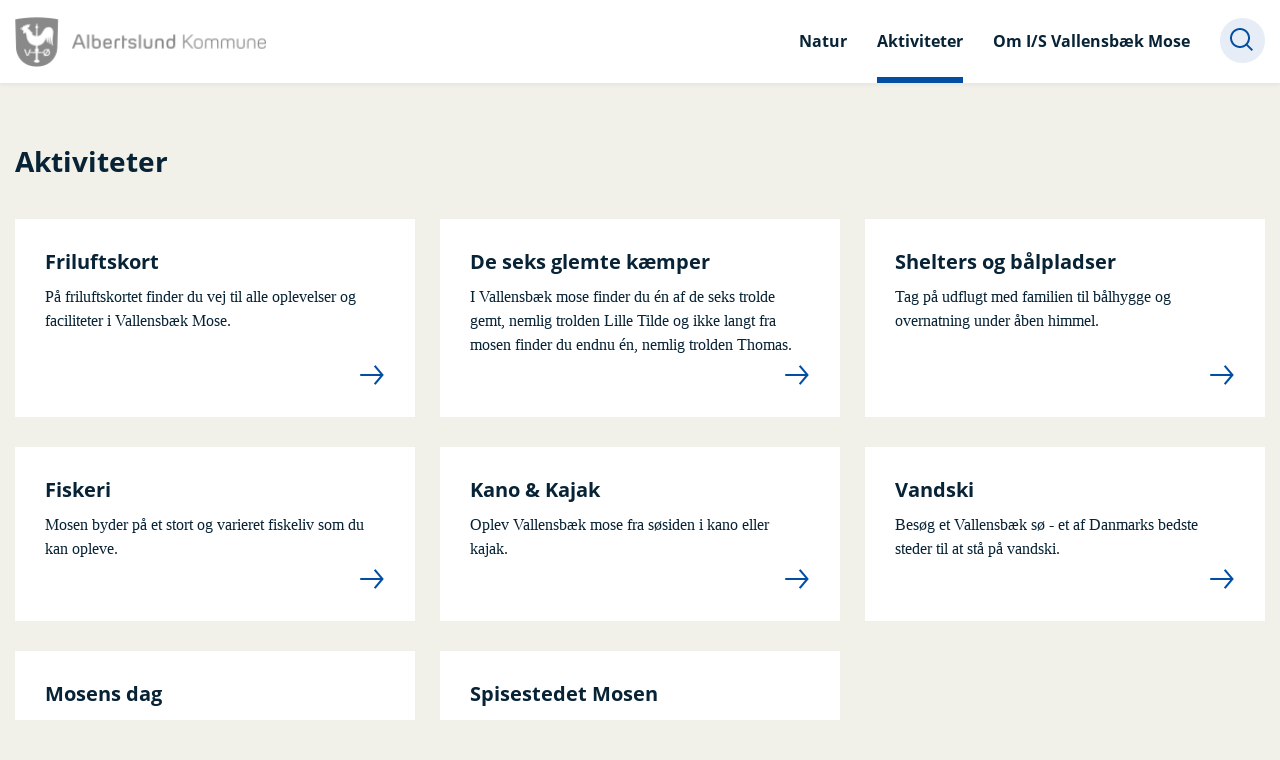

--- FILE ---
content_type: text/html; charset=utf-8
request_url: https://vallensbaekmose.albertslund.dk/aktiviteter
body_size: 4906
content:
<!DOCTYPE html>

    <meta property="publicIp" content="13.58.196.204">

<html lang="da" style="">

<head prefix="og: http://ogp.me/ns#">

    <link rel="stylesheet" media="all" type="text/css" href="/assets/css/icons.css" />
    <link rel="stylesheet" href="/css/bundle.css?v=uJPcraj3MWFXhvDnaH0f1DOvPWQ" />
    <link rel="stylesheet" type="text/css" media="print" href="/assets/css/print.css" />
    

    <script crossorigin="anonymous" src="https://cdnjs.cloudflare.com/ajax/libs/jquery/3.7.1/jquery.min.js"></script>
    <script src="https://cdnjs.cloudflare.com/ajax/libs/1000hz-bootstrap-validator/0.11.9/validator.min.js"></script>
    <script src="https://cdnjs.cloudflare.com/ajax/libs/twitter-bootstrap/4.3.1/js/bootstrap.bundle.min.js"></script>
    <script src="https://ajax.aspnetcdn.com/ajax/jquery.validate/1.16.0/jquery.validate.min.js"></script>
    <script src="https://ajax.aspnetcdn.com/ajax/mvc/5.2.3/jquery.validate.unobtrusive.min.js"></script>
    <script src="https://cdnjs.cloudflare.com/ajax/libs/js-cookie/2.2.1/js.cookie.min.js"></script>
    <script src="/Scripts/picturefill.min.js"></script>
    <script src="/Scripts/lazysizes.min.js"></script>
    <script src="/Scripts/ls.unveilhooks.min.js"></script>
    <script defer src="/scripts/cludo-voice-search.js"></script>
    <script defer src="/js/bundle.js?v=D43i7ag6iDnxkoOu2e-X7rfVFAE"></script>
    <script src="https://dreambroker.com/channel/embed/webc/dreambroker-studio-video-player.js"></script>

                    <!-- Cookieinformation -->
<script id="CookieConsent" src="https://policy.app.cookieinformation.com/uc.js"
    data-culture="DA" type="text/javascript"></script>                     <!-- Cookieinformation -->

    <!--Open Graph Metas-->
    <meta http-equiv="Content-Type" content="text/html; charset=utf-8">
    <title>Aktiviteter </title>
        <link rel="alternate" hreflang="da" href="https://vallensbaekmose.albertslund.dk/aktiviteter">
    <meta name="description" content="-">
    <meta property="og:title" content="Aktiviteter" />
    <meta name="twitter:title" content="Aktiviteter" />
    <meta property="og:description" content="-" />
    <meta name="twitter:description" content="-" />
    <meta name="robots" content="index,follow">

    <meta property="og:url" content="https://vallensbaekmose.albertslund.dk/aktiviteter" />
    <meta property="og:type" content="website" />
    <meta name="pageId" content="32266" />
    <meta name="page_date" content="2021-06-24T09:02:42Z" />
    <meta name="page_breadcrumb" content="Vallensb&#xE6;k Mose" />

    <meta property="og:updated_time" content="2021-06-24T11.09.38Z" />
    <meta property="og:pageDate" content="2021-06-24T09.02.42Z" />




    <meta property="og:site_name" content="">
    <meta property="og:locale" content="da">
    <meta name="google-site-verification" content="">
    <meta name="viewport" content="initial-scale=1.0, maximum-scale=5.0, minimum-scale=1.0, width=device-width" />



    <meta name="msapplication-TileColor" content="#ffffff">
    <meta name="msapplication-TileImage" content="~/icons/ms-icon-144x144.png">
    <meta name="theme-color" content="#ffffff">




    <!-- Cludo tag -->



    <!-- Twitter -->
    <meta name="twitter:card" content="summary" />
    <!-- Twitter - Article -->

    

    <style>
            :root {
            
            
            --header-brand-height-lg: 50px;
            --header-brand-height-md: 40px;

--footer-brand-height-lg: 50px;--footer-brand-height-md: 50px;
                
                
                

                
                
                


                
                
                
                
                
                
                

            }
    </style>
</head>

<body class="cta-icon-arrow-long-thin list-icon-arrow-short    "  data-pageid="32266" data-print-logo="false">


    


    

<header class="header__megamenu-extended  header--full-width bg-color__nav__secondary">
    <div>
        <a class="bypass-block" href="#main-content">G&#xE5; til hovedindhold</a>
    </div>

    <nav class="navbar navbar-expand-lg navbar__megamenu-extended    " aria-label="Hovednavigation">
        <div class="container header__container">
            <div class="navbar__megamenu__header">

                <a class="navbar-brand" href="https://vallensbaekmose.albertslund.dk/" >
                            <img class="no-fit" src="/media/w1zc1hkv/albertslund_gra-t_logo.png" alt="Albertslund Kommunes logo" />
                            <h1 class="hidden">Aktiviteter</h1>
                </a>

                <div class="navbar__megamenu__header__togglers">
                        <button id="navbarSearchToggleMobile" class="navbar__search-toggle" type="button" aria-pressed="false" aria-label="S&#xF8;ge knap" aria-haspopup="true" aria-expanded="false">
                            <svg width="23" height="23" viewBox="0 0 23 23" fill="none" xmlns="http://www.w3.org/2000/svg">
                                <path fill-rule="evenodd" clip-rule="evenodd" d="M16.3 17.7C14.6 19.1 12.4 20 10 20C4.5 20 0 15.5 0 10C0 4.5 4.5 0 10 0C15.5 0 20 4.5 20 10C20 12.4 19.2 14.6 17.7 16.3L23 21.5L21.5 23L16.3 17.7ZM18 10C18 14.4 14.4 18 10 18C5.6 18 2 14.4 2 10C2 5.6 5.6 2 10 2C14.4 2 18 5.6 18 10Z" fill="#2961D0"></path>
                            </svg>
                        </button>
                    <button class="navbar-toggler" type="button" data-toggle="collapse" data-target=".navbar-collapse" aria-expanded="false" aria-label="Vis menu">
                        <div class="navbar-toggler-icon"><span></span><span></span><span></span></div>
                    </button>
                </div>
            </div>
                <div class="navbar-collapse">

                        <div class="navbar-nav__primary-container">
                                <div class="navbar__megamenu__header">

                                    <a class="navbar-brand" href="https://vallensbaekmose.albertslund.dk/" >
                                            <img class="no-fit" src="/media/w1zc1hkv/albertslund_gra-t_logo.png?format=noformat" alt="Albertslund Kommunes logo" />
                                                <h1 class="hidden">Aktiviteter</h1>
                                    </a>
                                </div>
                            <ul class="nav navbar-nav navbar-nav__primary">
                                            <li class="nav-item ">
                                                    <a class="nav-link "  href="/natur">Natur</a>
                                            </li>
                                            <li class="nav-item ">
                                                    <a class="nav-link active" aria-current=page href="/aktiviteter">Aktiviteter</a>
                                            </li>
                                            <li class="nav-item ">
                                                    <a class="nav-link "  href="/om-is-vallensbaek-mose">Om I/S Vallensb&#xE6;k Mose</a>
                                            </li>
                                    <li class=" nav-item__search-toggle">
                                                <button id="navbarSearchToggle" class="navbar__search-toggle" data-textOpen="&#xC5;ben global s&#xF8;gning" data-textClose="Luk global s&#xF8;gning" type="button" aria-label="S&#xF8;ge knap" aria-haspopup="true" aria-expanded="false">
                                                    <svg width="23" height="23" viewBox="0 0 23 23" fill="none" xmlns="http://www.w3.org/2000/svg">
                                                        <path fill-rule="evenodd" clip-rule="evenodd" d="M16.3 17.7C14.6 19.1 12.4 20 10 20C4.5 20 0 15.5 0 10C0 4.5 4.5 0 10 0C15.5 0 20 4.5 20 10C20 12.4 19.2 14.6 17.7 16.3L23 21.5L21.5 23L16.3 17.7ZM18 10C18 14.4 14.4 18 10 18C5.6 18 2 14.4 2 10C2 5.6 5.6 2 10 2C14.4 2 18 5.6 18 10Z" fill="#2961D0"></path>
                                                    </svg>
                                                </button>
                                        </li>
                            </ul>
                        </div>

                </div>
        </div>
    </nav>
        <div class="header__megamenu-extended__search-bar ">
            <div class="container">
                <form id="global-search-form" class="header__megamenu-extended__search-bar__form" method="GET" action="/soeg/" role="search" autocomplete="off">
                    <div class="form-group ">
                        <input data-useraffle="False" class="js-auto-suggestions" data-search-pageid="32348" type="search" name="query" placeholder="Skriv hvad du s&#xF8;ger..." required="" aria-label="Skriv hvad du s&#xF8;ger...">
                        <button id="search-submit" type="submit">S&#xF8;g</button>
                    </div>
                </form>
            </div>
        </div>



<script>
    jQuery(function () {
        CheckBannerShowed()

    });
    jQuery(document).on("click", ".banner__alert__close", function () {
        var id = jQuery(this).data("bannerid");
        console.log(id)
        setCookieBanner(id)
        jQuery(".banner__alert[data-id='" + id + "']").fadeOut("fast");

    });

    function CheckBannerShowed() {
        var bannerIds = Cookies.get('BANNER-IDS');
        if (bannerIds != undefined && bannerIds != "") {
            var ids = bannerIds.split(",")
            var banner = jQuery('.banner__alert');
            $.each(banner, function (index, item) {
                if (jQuery.inArray(jQuery(item).data("id"), ids) == -1) {
                    jQuery(item).css("display", "flex").hide().show()
                }
            });

        } else {
            jQuery(".banner__alert").css("display", "flex")
                .hide()
                .show();
        }
    }
    function setCookieBanner(id) {
        var bannerIds = Cookies.get('BANNER-IDS');
        var ids = [];

        let dt = new Date();
        dt.setMinutes(dt.getMinutes() + 30)
        if (bannerIds != undefined && bannerIds != "") {
            ids = bannerIds.split(",")
            ids.push(id);
            Cookies.set('BANNER-IDS', ids.join(","), { expires: dt })
        } else {
            ids.push(id)
            Cookies.set('BANNER-IDS', ids.join(","), { expires: dt })
        }
    }
</script></header>



    



<main id="main-content" class="">

<section class=" pt--small">
    <div class="container">
        <div class="row">
            <div class="col-md-12">
                <div class="title ">
                        <h2>Aktiviteter</h2>
                </div>
            </div>
        </div>
    </div>
</section>

    <section data-view='4. Autolinkbox-viewmode Stacked-mode' class=" stacked  mb--large  ">
        <div class="container">
            <div class="row row--grid equalizer">
                            <div class="col-md-6 col-lg-4">
                                <a class="item card card__portrait  card__portrait--no-image" href="/aktiviteter/friluftskort">
                                    <div class="card__portrait__text">
                                            
                                                <h2 class="h3">Friluftskort</h2>

                                                <p>P&#xE5; friluftskortet finder du vej til alle oplevelser og faciliteter i Vallensb&#xE6;k Mose.</p>
                                    </div>
                                        <div class="arrow"></div>
                                </a>
                            </div>
                            <div class="col-md-6 col-lg-4">
                                <a class="item card card__portrait  card__portrait--no-image" href="/aktiviteter/de-seks-glemte-kaemper">
                                    <div class="card__portrait__text">
                                            
                                                <h2 class="h3">De seks glemte k&#xE6;mper</h2>

                                                <p>I Vallensb&#xE6;k mose finder du &#xE9;n af de seks trolde gemt, nemlig trolden Lille Tilde og ikke langt fra mosen finder du endnu &#xE9;n, nemlig trolden Thomas.</p>
                                    </div>
                                        <div class="arrow"></div>
                                </a>
                            </div>
                            <div class="col-md-6 col-lg-4">
                                <a class="item card card__portrait  card__portrait--no-image" href="/aktiviteter/shelters">
                                    <div class="card__portrait__text">
                                            
                                                <h2 class="h3">Shelters og b&#xE5;lpladser</h2>

                                                <p>Tag p&#xE5; udflugt med familien til b&#xE5;lhygge og overnatning under &#xE5;ben himmel.</p>
                                    </div>
                                        <div class="arrow"></div>
                                </a>
                            </div>
                            <div class="col-md-6 col-lg-4">
                                <a class="item card card__portrait  card__portrait--no-image" href="/aktiviteter/fiskeri">
                                    <div class="card__portrait__text">
                                            
                                                <h2 class="h3">Fiskeri</h2>

                                                <p>Mosen byder p&#xE5; et stort og varieret fiskeliv som du kan opleve.</p>
                                    </div>
                                        <div class="arrow"></div>
                                </a>
                            </div>
                            <div class="col-md-6 col-lg-4">
                                <a class="item card card__portrait  card__portrait--no-image" href="/aktiviteter/kano-kajak">
                                    <div class="card__portrait__text">
                                            
                                                <h2 class="h3">Kano &amp; Kajak</h2>

                                                <p>Oplev Vallensb&#xE6;k mose fra s&#xF8;siden i kano eller kajak.</p>
                                    </div>
                                        <div class="arrow"></div>
                                </a>
                            </div>
                            <div class="col-md-6 col-lg-4">
                                <a class="item card card__portrait  card__portrait--no-image" href="/aktiviteter/vandski">
                                    <div class="card__portrait__text">
                                            
                                                <h2 class="h3">Vandski</h2>

                                                <p>Bes&#xF8;g et Vallensb&#xE6;k s&#xF8; - et af Danmarks bedste steder til at st&#xE5; p&#xE5; vandski.</p>
                                    </div>
                                        <div class="arrow"></div>
                                </a>
                            </div>
                            <div class="col-md-6 col-lg-4">
                                <a class="item card card__portrait  card__portrait--no-image" href="/aktiviteter/mosens-dag">
                                    <div class="card__portrait__text">
                                            
                                                <h2 class="h3">Mosens dag</h2>

                                                <p>Kom til Mosens Dag hvor du kan blive klogere p&#xE5; naturen og pr&#xF8;ve kr&#xE6;fter med vandski, kano eller bygge et fuglehus.</p>
                                    </div>
                                        <div class="arrow"></div>
                                </a>
                            </div>
                            <div class="col-md-6 col-lg-4">
                                <a class="item card card__portrait  card__portrait--no-image" href="/aktiviteter/spisestedet-mosen">
                                    <div class="card__portrait__text">
                                            
                                                <h2 class="h3">Spisestedet Mosen</h2>

                                                <p>Ved Tueholm S&#xF8; finder du Spisestedet Mosen.</p>
                                    </div>
                                        <div class="arrow"></div>
                                </a>
                            </div>
            </div>
        </div>
    </section>
</main>






        


                <footer class="footer ">
            <div class="footer__container">
                <div class="container">
                    <div class="row">
                        <div class="col-md-12 col-lg-5 col--footer">
                                <div class="logo">
                                        <img src="/media/0omb4voy/albertslund-logo-inverse.svg?rmode=pad&amp;height=50&amp;quality=100&amp;v=1d7bab3f4682fe0" alt=" Logo" />
                                </div>

                                <div class="footer__content">
                                    <div class="rich-text">
                                        
                                    </div>
                                </div>
                        </div>
                            <div class="col-md-12 col-lg-6 offset-lg-1 col--footer">
                                <div class="container">
                                    <div class="row">
                                                <div class="col-md-6 col--footer">
                                                    <div class="footer__content">
                                                            <div class="">
                                                                                <ul>
                                                                                        <li>
                                                                                            <a target="_blank" rel="noreferrer" href="https://was.digst.dk/vallensbaekmose-albertslund-dk">
                                                                                                Tilg&#xE6;ngelighedserkl&#xE6;ring
                                                                                            </a>
                                                                                        </li>
                                                                                </ul>
                                                            </div>
                                                    </div>
                                                </div>
                                    </div>
                                </div>
                            </div>
                    </div>
                </div>
            </div>
        </footer>








                

    
<script src="https://cdnjs.cloudflare.com/ajax/libs/popper.js/2.9.2/umd/popper.min.js"></script>

</body>
</html>


--- FILE ---
content_type: image/svg+xml
request_url: https://vallensbaekmose.albertslund.dk/media/0omb4voy/albertslund-logo-inverse.svg?rmode=pad&height=50&quality=100&v=1d7bab3f4682fe0
body_size: 9899
content:
<svg width="307" height="60" viewBox="0 0 307 60" fill="none" xmlns="http://www.w3.org/2000/svg">
<path d="M39.2219 40.2314C38.8748 40.058 38.5277 40.058 38.1806 40.058C36.4451 40.058 35.4038 41.4452 35.4038 43.0059C35.4038 43.6996 35.5774 44.3932 36.098 45.0869L39.2219 40.2314Z" fill="white"/>
<path d="M38.1809 45.7803C39.9164 45.7803 40.9577 44.3931 40.9577 42.8324C40.9577 42.1387 40.7842 41.4451 40.2635 40.7514L37.1396 45.4335C37.4867 45.7803 37.8338 45.7803 38.1809 45.7803Z" fill="white"/>
<path d="M26.206 0C16.4872 0 4.5123 1.38728 0 2.42775L0.867749 36.763C1.21485 47.341 9.02459 60 26.206 60C43.2139 60 51.1972 47.341 51.5443 36.763L52.412 2.42775C47.7262 1.38728 35.9248 0 26.206 0ZM46.1643 34.3353L44.7759 33.6416C44.7759 33.6416 42.8668 27.9191 42.8668 22.7168C41.9991 27.3988 43.2139 32.7746 43.2139 32.7746L41.9991 32.0809C41.9991 32.0809 40.09 26.5318 40.09 23.5838C39.5694 26.7052 40.2636 31.0405 40.2636 31.0405L39.0487 30.3468C39.0487 30.3468 37.6603 27.5723 37.6603 24.104C37.6603 24.104 36.2719 33.815 27.2473 34.3353V37.8035C28.1151 38.1503 28.6357 39.0173 28.6357 39.8844C28.6357 40.7514 28.1151 41.6185 27.4209 41.9653V42.1387L34.1893 42.4855C34.3629 40.4046 36.0984 38.6705 38.3545 38.6705C39.0487 38.6705 39.5694 38.8439 40.09 39.0173L40.6107 38.1503L41.652 38.8439L40.9578 39.8844C41.8255 40.578 42.3462 41.7919 42.3462 43.0058C42.3462 45.2601 40.4371 47.1676 38.181 47.1676C37.4868 47.1676 36.9661 46.9942 36.4455 46.8208L35.9248 47.6879L34.8835 46.8208L35.4042 45.9538C34.71 45.2601 34.1893 44.3931 34.0158 43.3526L27.2473 43.6994L27.4209 51.8497C28.6357 52.1965 29.5035 52.7168 29.5035 53.5838C29.5035 54.6243 27.9415 55.4913 26.206 55.4913C24.297 55.4913 22.9086 54.6243 22.9086 53.5838C22.9086 52.7168 23.7763 52.0231 24.9912 51.8497L25.1647 43.6994L17.5285 43.3526L16.1401 46.8208H13.884L10.7601 39.1908H12.4956L14.7517 45.6069H15.4459L17.7021 39.1908H19.4376L18.0492 42.659L25.3383 42.3121V42.1387C24.6441 41.7919 24.1234 40.9249 24.1234 40.0578C24.1234 39.1908 24.6441 38.3237 25.5118 37.9769V34.5087C18.0492 33.9884 14.9253 29.4798 13.884 24.2775C13.3633 21.1561 13.3633 19.0751 12.322 18.5549C11.8014 19.0751 10.5865 20.1156 9.89234 19.5954C9.37169 19.0751 9.71879 17.8613 9.89234 16.6474C10.0659 15.9538 9.89234 15.6069 9.37169 15.6069C8.67749 15.6069 8.15684 15.6069 7.11554 15.7803C7.46264 14.9133 8.67749 14.7399 9.19814 14.2197C7.63619 13.1792 6.59489 14.5665 5.90069 14.2197C5.90069 14.2197 6.59489 13.0058 7.80974 12.4855C8.67749 12.3121 9.19814 12.1387 9.37169 11.7919C9.54524 11.2717 9.54524 10.7514 9.71879 10.4046C9.71879 10.0578 10.0659 10.0578 10.2394 10.2312C10.5865 10.578 11.1072 10.9249 11.4543 10.7514C11.6278 10.4046 12.1485 9.36416 12.1485 9.01734C12.322 8.67052 12.6691 8.67052 12.6691 9.01734C12.8427 9.53757 12.8427 10.0578 13.1898 10.0578C13.5369 9.88439 13.884 9.53757 14.5782 8.49711C14.9253 7.97688 15.2724 8.15029 15.2724 8.49711C15.2724 8.84393 15.2724 9.71098 15.9666 9.36416C16.3137 9.36416 16.8343 8.67052 17.1814 8.3237C17.5285 7.63006 18.0492 7.97688 17.8756 8.84393C17.8756 10.0578 17.1814 11.7919 15.6195 12.8324C14.7517 13.3526 14.9253 13.526 15.2724 13.6994C18.3963 15.2601 17.8756 16.9942 21.3466 19.2486L20.1318 20.1156C20.1318 20.1156 22.0408 22.7168 25.3383 22.7168L25.5118 13.3526C24.9912 13.1792 24.4705 12.4855 24.4705 11.7919C24.4705 11.0983 24.9912 10.578 25.5118 10.2312V7.63006C25.5118 7.63006 25.6854 7.45665 26.0325 7.45665C26.3796 7.45665 26.5531 7.45665 26.5531 7.63006V10.2312C27.2473 10.4046 27.5944 11.0983 27.5944 11.7919C27.5944 12.4855 27.2473 13.0058 26.5531 13.3526L26.7267 22.7168C34.0158 22.7168 32.4538 11.7919 40.6107 11.7919C43.9081 11.7919 46.1643 14.5665 46.1643 17.6879C46.3378 22.3699 44.6023 27.5723 46.1643 34.3353Z" fill="white"/>
<path d="M243.838 26.0116C241.235 26.0116 240.541 27.052 240.193 27.7457C239.846 27.052 239.152 26.0116 236.549 26.0116C233.078 26.0116 232.037 27.052 232.037 30.6936V37.8035H233.425V30.6936C233.425 27.7457 234.119 27.2254 236.375 27.2254C238.979 27.2254 239.326 28.0925 239.326 31.0405V37.8035H240.888V31.0405C240.888 28.0925 241.235 27.2254 243.838 27.2254C246.094 27.2254 246.788 27.9191 246.788 30.6936V37.8035H248.35V30.6936C248.35 27.052 247.309 26.0116 243.838 26.0116Z" fill="white"/>
<path d="M263.449 26.0116C260.846 26.0116 260.151 27.052 259.804 27.7457C259.457 27.052 258.763 26.0116 256.16 26.0116C252.689 26.0116 251.647 27.052 251.647 30.6936V37.8035H253.209V30.6936C253.209 27.7457 253.904 27.2254 256.16 27.2254C258.763 27.2254 259.11 28.0925 259.11 31.0405V37.8035H260.672V31.0405C260.672 28.0925 261.019 27.2254 263.622 27.2254C265.879 27.2254 266.573 27.9191 266.573 30.6936V37.8035H268.135V30.6936C267.961 27.052 266.746 26.0116 263.449 26.0116Z" fill="white"/>
<path d="M229.086 32.0808C229.086 34.6819 228.738 35.8958 227.871 36.9363C227.003 37.8033 225.788 38.3235 223.879 38.3235C221.97 38.3235 220.755 37.9767 219.714 36.9363C218.846 36.0692 218.499 34.6819 218.499 32.0808C218.499 29.4796 218.846 28.2657 219.714 27.2253C220.582 26.3582 221.796 25.838 223.879 25.838C225.788 25.838 227.003 26.1848 227.871 27.2253C228.738 28.2657 229.086 29.4796 229.086 32.0808ZM223.879 27.2253C220.235 27.2253 220.061 28.9594 220.061 31.9074C220.061 35.0288 220.235 36.7629 223.879 36.7629C227.524 36.7629 227.697 35.0288 227.697 31.9074C227.697 28.786 227.35 27.2253 223.879 27.2253Z" fill="white"/>
<path d="M297.812 32.4276C297.812 35.3756 298.159 36.7629 301.456 36.7629C303.018 36.7629 304.927 36.5894 304.927 34.5085H306.316C306.316 37.2831 304.06 37.9767 301.456 37.9767C296.944 37.9767 296.25 35.7224 296.25 31.9074C296.25 28.0923 296.944 25.838 301.283 25.838C306.142 25.838 306.316 28.2657 306.316 32.2542H297.812V32.4276ZM301.456 27.2253C298.68 27.2253 297.812 28.4392 297.812 31.0403H305.101C305.101 28.2657 304.233 27.2253 301.456 27.2253Z" fill="white"/>
<path d="M215.722 21.1564L206.697 29.4801V21.1564H205.309V37.8038H206.697V31.3876L208.78 29.6535L215.722 37.8038H217.631L209.821 28.4397L217.631 21.1564H215.722Z" fill="white"/>
<path d="M90.0726 21.1564H87.8164V37.8038H90.0726V21.1564Z" fill="white"/>
<path d="M153.418 21.1564H151.162V37.8038H153.418V21.1564Z" fill="white"/>
<path d="M176.327 26.0116C180.145 26.0116 181.533 26.7052 181.533 31.2139V37.9769H179.277V31.2139C179.277 28.6127 178.756 28.0925 176.327 28.0925C173.897 28.0925 173.376 28.6127 173.376 31.2139V37.9769H171.12V31.2139C171.12 26.5318 172.335 26.0116 176.327 26.0116Z" fill="white"/>
<path d="M162.269 38.1505C158.451 38.1505 157.062 37.4568 157.062 32.9482V26.1852H159.319V32.9482C159.319 35.5493 159.666 36.0695 162.095 36.0695C164.525 36.0695 164.872 35.5493 164.872 32.9482V26.1852H167.128V32.9482C167.475 37.6302 166.261 38.1505 162.269 38.1505Z" fill="white"/>
<path d="M93.8906 32.0813V21.1564H96.1468V27.0524C97.0145 26.1853 98.0558 26.0119 99.4442 26.0119C104.13 26.0119 104.477 28.7865 104.477 32.0813C104.477 35.5495 104.13 38.1506 99.0971 38.1506C94.2377 38.1506 93.8906 36.0697 93.8906 32.0813ZM99.4442 36.0697C102.047 36.0697 102.221 34.8558 102.221 32.0813C102.221 28.9599 101.7 28.0928 99.4442 28.0928C96.6674 28.0928 96.1468 28.9599 96.1468 32.0813C96.1468 35.5495 96.6674 36.0697 99.4442 36.0697Z" fill="white"/>
<path d="M195.417 32.0813C195.417 36.0697 195.07 38.1506 190.037 38.1506C185.004 38.1506 184.657 35.3761 184.657 32.0813C184.657 28.7865 185.004 26.0119 189.69 26.0119C191.078 26.0119 192.119 26.1853 192.987 27.0524V21.1564H195.243V32.0813H195.417ZM193.161 32.0813C193.161 28.9599 192.64 28.0928 189.863 28.0928C187.607 28.0928 187.086 28.9599 187.086 32.0813C187.086 35.0293 187.26 36.0697 189.863 36.0697C192.64 36.0697 193.161 35.5495 193.161 32.0813Z" fill="white"/>
<path d="M132.939 37.8033V28.0923H136.584V26.0114H132.939V22.3698H130.51V37.8033H132.939Z" fill="white"/>
<path d="M125.997 26.0116C124.261 26.0116 123.047 26.185 122.352 26.8786C121.311 27.7457 121.311 29.3064 121.311 30.6936V37.9769H123.741V31.0405C123.741 28.6127 124.088 28.0925 126.17 28.0925H128.253V26.0116H125.997Z" fill="white"/>
<path d="M148.038 29.3064H145.782C145.782 28.7861 145.782 27.7457 143.352 27.7457C141.096 27.7457 140.576 28.0925 140.576 29.3064C140.576 30.3468 140.923 30.5202 143.873 31.0405C147.171 31.5607 147.865 32.2543 147.865 34.3353C147.865 36.9364 146.997 38.1503 142.832 38.1503C139.534 38.1503 138.146 36.9364 138.146 34.6821H140.402C140.402 35.5491 140.923 36.0694 142.832 36.0694C144.741 36.0694 145.609 35.7225 145.609 34.3353C145.609 33.2948 144.914 33.1214 143.179 32.948C139.881 32.4277 138.32 32.2543 138.32 29.4798C138.32 26.8786 139.708 26.0116 143.526 26.0116C147.171 26.0116 148.038 27.5722 148.038 29.3064Z" fill="white"/>
<path d="M112.807 26.0116C117.667 26.0116 118.014 28.6127 118.014 32.4277V32.948H109.857C109.857 35.2023 110.204 36.2428 112.981 36.2428C114.89 36.2428 115.584 36.0694 115.584 34.8555H118.014C118.014 37.1098 116.278 38.3237 112.981 38.3237C108.295 38.3237 107.601 35.8959 107.601 32.2543C107.427 28.0925 108.469 26.0116 112.807 26.0116ZM109.857 30.867H115.758C115.758 28.7861 115.237 27.9191 112.634 27.9191C110.551 28.0925 109.857 28.9595 109.857 30.867Z" fill="white"/>
<path d="M283.58 30.867V37.9769H284.968V30.867C284.968 28.0925 285.663 27.3988 288.439 27.3988C291.216 27.3988 291.91 27.9191 291.91 30.867V37.9769H293.299V30.867C293.299 26.8786 291.91 26.0116 288.439 26.0116C284.968 26.0116 283.58 26.8786 283.58 30.867Z" fill="white"/>
<path d="M280.457 33.295V26.1852H279.068V33.4684C279.068 36.243 278.2 36.9366 275.771 36.9366C273.341 36.9366 272.473 36.243 272.473 33.4684V26.1852H271.085V33.295C271.085 37.2834 272.647 38.1505 275.771 38.1505C278.895 38.1505 280.457 37.2834 280.457 33.295Z" fill="white"/>
<path d="M77.9239 23.0634C77.9239 23.0634 77.9239 22.89 77.5768 22.89C77.4032 22.89 77.4032 23.0634 77.2297 23.0634L74.4529 31.2137H80.8742L77.9239 23.0634ZM77.5768 20.6357C78.6181 20.6357 79.4858 21.1559 79.8329 22.1963L85.9072 37.8033H83.3039L81.5684 33.2946H73.5851L71.8496 37.8033H69.4199L75.4942 22.1963C75.8413 21.1559 76.709 20.6357 77.5768 20.6357Z" fill="white"/>
</svg>
